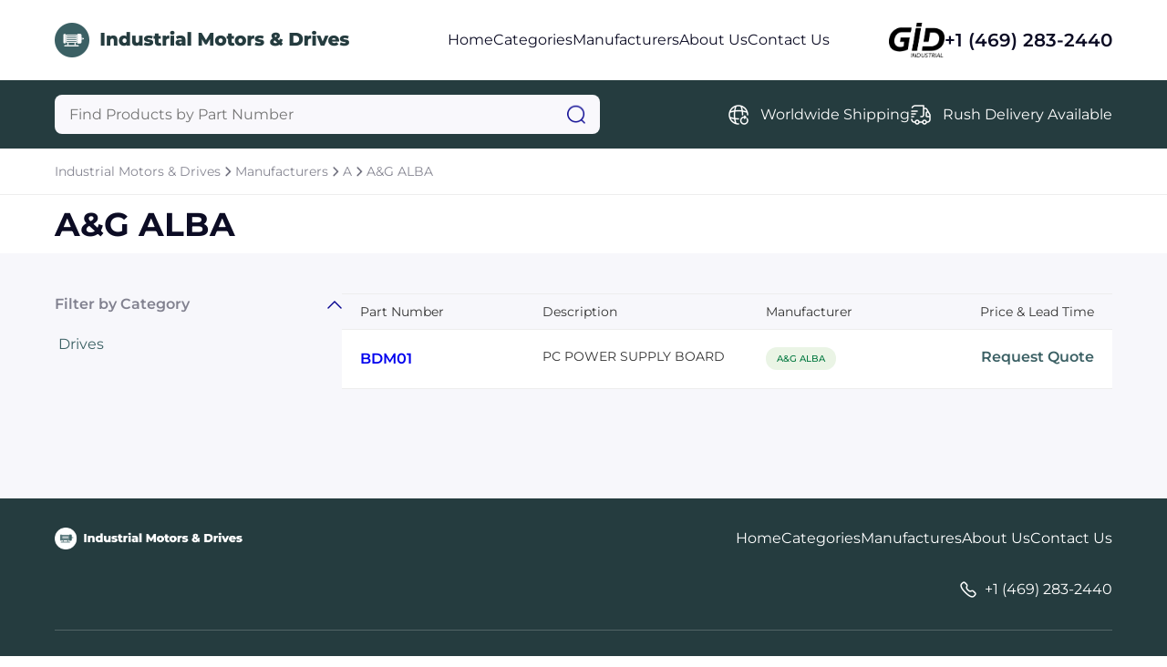

--- FILE ---
content_type: text/html; charset=utf-8
request_url: https://www.industrialmotorsdrives.net/manufacturers/a%26g_alba
body_size: 3857
content:




<!DOCTYPE html>
<html lang="en">

<head prefix="og: http://ogp.me/ns#">
	<meta charset="UTF-8" />
	<meta name="viewport" content="width=device-width, initial-scale=1.0" />
	
    <meta name="description" content="Browse A&amp;G ALBA parts at Industrial Motors &amp; Drives." />
    <meta property="og:description" content="Browse A&amp;G ALBA parts at Industrial Motors &amp; Drives." />

	<title>A&amp;G ALBA - Industrial Motors &amp; Drives</title>
	<link rel="stylesheet" href="/sitefiles/industrialmotorsdrives/site.css" />
	<link rel="stylesheet" href="/css/global.css" />
	
    <link rel="stylesheet" href="/css/products-by-category.css?12121" />
    <link rel="stylesheet" href="/css/products-by-category.responsive.css" />
    <link rel="stylesheet" href="/css/request-quote.css" />



	<link rel="shortcut icon" type="image/png" href="/sitefiles/industrialmotorsdrives/favicon.png" />
</head>

<body>
	<script src="/lib/jquery/dist/jquery.js"></script>
	<script src="/js/jquery.blockUI.js"></script>
	<script src="/lib/EasyAutocomplete/dist/jquery.easy-autocomplete.js"></script>

	




<div class="block"></div>
    <nav class="navbar row-center-between">
    <a class="navbar-left" href="https://www.industrialmotorsdrives.net">
        <img src="/sitefiles/industrialmotorsdrives/logo.png" alt="logo" />
        </a>
        <ul class="navbar-center row-center-unset">
            <li>
            <a href="https://www.industrialmotorsdrives.net">Home</a>
            </li>
            <li>
            <a href="https://www.industrialmotorsdrives.net/categories">Categories</a>
            </li>
                <li>
                    <a href="https://www.industrialmotorsdrives.net/manufacturers">Manufacturers</a>
                </li>
            <li>
            <a href="https://www.industrialmotorsdrives.net/about">About Us</a>
            </li>
            <li>
            <a href="https://www.industrialmotorsdrives.net/contact">Contact Us</a>
            </li>
        </ul>
        <div class="navbar-right row-center-unset">
        <img src="/assets/images/industrial.png" alt="GID logo" />
            <a href="">+1 (469) 283-2440</a>
        </div>
    <img class="menu" src="/assets/images/menu.png" alt="menu" />
    </nav>

    <section class="menu-content">
        <div>
        <a href="https://www.industrialmotorsdrives.net">Home</a>
        <a href="https://www.industrialmotorsdrives.net/categories">Categories</a>
        <a href="https://www.industrialmotorsdrives.net/manufacturers">Manufacturers</a>
        <a href="https://www.industrialmotorsdrives.net/about">About Us</a>a
        <a href="https://www.industrialmotorsdrives.net/contact">Contact Us</a>a
            <div class="row-center-unset">
            <img src="/assets/images/logo-footer.png" alt="logo footer" />
                <a href="">+1 (469) 283-2440</a>
            </div>
        </div>
    </section>

    <section class="search row-center-between">
        <div class="search-form">
        <form id="searchForm" action="https://www.industrialmotorsdrives.net/search">
            <input type="hidden" id="hdnAutoCompleteUrl" value="https://www.industrialmotorsdrives.net/autocomplete/products" />
            <input type="text" name="query" id="searchQuery" placeholder="Find Products by Part Number" aria-label="Query" maxlength="80" autocomplete="off" autocorrect="off" />
            <img src="/assets/images/search.png" alt="search" onClick="javascript:document.forms[0].submit();" style="cursor: pointer;" />
        </form>
        </div>
        <div class="search-list row-center-unset">
            <div class="search-item row-center-unset">
            <img src="/assets/images/global.png" alt="global" />
                <p>Worldwide Shipping</p>
            </div>
            <div class="search-item row-center-unset">
            <img src="/assets/images/truck-fast.png" alt="truck fast" />
                <p>Rush Delivery Available</p>
            </div>
</div>
        </div>
    </section>



<section class="breadcrum row-center-unset">
		<a href="https://www.industrialmotorsdrives.net">Industrial Motors & Drives</a>
			<img src="/assets/images/chervon-right.png" alt="chervon right" />
		<a href="https://www.industrialmotorsdrives.net/manufacturers">Manufacturers</a>
			<img src="/assets/images/chervon-right.png" alt="chervon right" />
		<a href="https://www.industrialmotorsdrives.net/manufacturers-a">A</a>
			<img src="/assets/images/chervon-right.png" alt="chervon right" />
		<a href="https://www.industrialmotorsdrives.net/manufacturers/a%26g_alba">A&G ALBA</a>
</section>




<section class="title row-center-between">
                        <h1>A&G ALBA </h1>

	<div class="filter-mobile row-center-unset open-modal" data-modal="filter">
		<p>FILTER</p>
		<img src="/assets/images/filter.png" alt="sort" />
	</div>
</section>


<section class="content">
    <div class="row-center-between">
        <div class="filter-collapse">
            <div class="collapse-item active">
                <div class="header row-center-between">
                    <p>Filter by Category</p>
                    <img src="/assets/images/chervon-down.png" alt="chervon down" />
                </div>
                <div class="body">

                            <a href="https://www.industrialmotorsdrives.net/manufacturers/a%26g_alba?category=drives">Drives</a>
                </div>
            </div>



        </div>
        <div class="list-products">

<section class="pagination row-center-unset">

</section>
            <div class="table">
                <div class="table-header row-center-between">
                    <span class="first-col">Part Number</span>
                    <span class="second-col">Description</span>
                    <span class="third-col">Manufacturer</span>
                    <span class="fourth-col open-modal" data-modal="request-quote">Price & Lead Time</span>
                </div>
                    <div class="table-item row-center-between">
                        <span class="first-col"><a href="https://www.industrialmotorsdrives.net/a%26g_alba/bdm01">BDM01</a></span>
                        <span class="second-col">PC POWER SUPPLY BOARD</span>
                        <span class="third-col"><a href="https://www.industrialmotorsdrives.net/manufacturers/a%26g_alba">A&G ALBA</a></span>
                        <span class="fourth-col open-modal" data-modal="request-quote" data-partnumber="BDM01" data-key="5665635" data-manufacturer="A&amp;G ALBA"
                              data-category="Drives &#xBB; Drive Board">Request Quote</span>
                    </div>

            </div>


<section class="pagination row-center-unset">

</section>

        </div>
    </div>
</section>



<div id="request-quote" class="modal">
    <div class="modal-content">
        <div class="modal-header row-center-between">
            <p>Request a Quote</p>
            <img src="/assets/images/close.png" alt="close" class="close-modal" data-modal="request-quote" />
        </div>




<form id="request-quote-form">
    

    
        <div class="form-section">
            <p>Part information</p>

            <div class="form-fields row-center-between">
                <div class="form-item">
                    <label>Part Number<span>*</span></label>
                        <input name="partNumber" id="partNumber" placeholder="Enter part number" />
                    <img class="icon-invalid" src="/assets/images/icon_invalid_input.svg" />
                    <p>Error Message</p>
                </div>
                <div class="form-item">
                    <label>Manufacturer<span>*</span></label>
                        <input name="manufacturer" id="manufacturer1" placeholder="Enter manufacturer" />
                    <img class="icon-invalid" src="/assets/images/icon_invalid_input.svg" />
                    <p>Error Message</p>
                </div>
            </div>
        </div>

        <div class="form-section">
            <p>Your contact information</p>

            <div class="form-fields row-center-between">
                <div class="form-item">
                    <label>Full name <span>*</span></label>
                    <input name="fullName" id="fullName" placeholder="Enter you full name" />
                    <img class="icon-invalid" src="/assets/images/icon_invalid_input.svg" />
                    <p>Error Message</p>
                </div>
                <div class="form-item">
                    <label>Email <span>*</span></label>
                    <input name="email" id="email" placeholder="Enter your your email" />
                    <img class="icon-invalid" src="/assets/images/icon_invalid_input.svg" />
                    <p>Error Message</p>
                </div>
                <div class="form-item">
                    <label>Job title <span>*</span></label>
                    <input name="position" id="position" placeholder="Enter your job title" />
                    <img class="icon-invalid" src="/assets/images/icon_invalid_input.svg" />
                    <p>Error Message</p>
                </div>
                <div class="form-item">
                    <label>Phone <span>*</span></label>
                    <input name="phone" id="phone" placeholder="Enter your phone" />
                    <img class="icon-invalid" src="/assets/images/icon_invalid_input.svg" />
                    <p>Error Message</p>
                </div>
            </div>
        </div>
        <div class="form-section">
            <p>Your company / organization</p>
            <div class="form-fields row-center-between">
                <div class="form-item">
                    <label>Name <span>*</span></label>
                    <input name="company" id="company" placeholder="Enter your company name" />
                    <img class="icon-invalid" src="/assets/images/icon_invalid_input.svg" />
                    <p>Error Message</p>
                </div>
                <div class="form-item">
                    <label>Type <span>*</span></label>
                    <select id="customerType" name="customerType">
                        <option value="" selected="selected" disabled="disabled">
                            Select Customer Type
                        </option>
                        <option value="Corporate End User">Corporate End User</option>
                        <option value="Value-Added Reseller">Value-Added Reseller</option>
                        <option value="Reseller">Reseller</option>
                        <option value="Broker">Broker</option>
                        <option value="Agent">Agent</option>
                        <option value="Manufacturer">Manufacturer</option>
                        <option value="Distributor">Distributor</option>
                        <option value="Government">Government</option>
                        <option value="Military">Military</option>
                        <option value="Educational">Educational</option>
                        <option value="Contractor">Contractor</option>
                        <option value="Other">Other</option>
                    </select>
                    <img class="icon-invalid" src="/assets/images/icon_invalid_input.svg" />
                    <p>Error Message</p>
                </div>
            </div>
        </div>
        <div class="form-section">
            <p>Your requirement</p>
            <div class="form-fields row-center-between">
                <div class="form-item">
                    <label>Delivery <span>*</span></label>
                    <select id="requiredDeliveryWeeks" name="requiredDeliveryWeeks">
                        <option value="" selected="selected" disabled="disabled">
                            Select delivery
                        </option>
                        <option value="0">Immediate</option>
                        <option value="1">1 week</option>
                        <option value="2">2 weeks</option>
                        <option value="3">3 weeks</option>
                        <option value="4">4+ weeks</option>
                    </select>
                    <p>Error Message</p>
                </div>
                <div class="form-item">
                    <label>Quantity <span>*</span></label>
                <input id="quantity" name="quantity" placeholder="Enter quantity" type="number" name="quantity" id="quantity" min="1" max="99999999" step="1" />
                    <img class="icon-invalid" src="/assets/images/icon_invalid_input.svg" />
                    <p>Error Message</p>
                </div>
                <div class="form-item form-item-full">
                    <label>Comments </label>
                    <textarea id="comments" name="comments" placeholder="Enter your comments" rows="2"></textarea>
                    <img class="icon-invalid" src="/assets/images/icon_invalid_input.svg" />
                    <p>Error Message</p>
                </div>
            </div>
        </div>


        <div class="form-submit row-center-between">
            <div>
                <p>
                By sending us your information, you agree to our <a href="https://www.industrialmotorsdrives.net/privacy" target="_blank">Privacy Policy</a>
                </p>
                <p>
                    You will not receive unsolicited
                    communications
                </p>
            </div>

                <input type="hidden" name="key" id="hdnKey" />
                <input type="hidden" name="category" id="hdnCategory" />
            <input type="hidden" name="hdnRedirectUrl" id="hdnRedirectUrl" value="https://www.industrialmotorsdrives.net/request-quote" />
            <button onsubmit="submitRequestQuoteForm()">Submit Request</button>
        </div>
    



</form>


    <div id="request-quote-form-success">
        <p>The quote request <span id="quoteId"></span> has been received</p>
        <img src="/assets/images/icon_success.svg" />
    </div>

        
        <div id="btn-close-modal-success">
            <div class="close-modal btn-close" data-modal="request-quote">
                <p>Close</p>
            </div>
        </div>
    </div>
</div>

<footer class="footer">
    <div class="footer-content">
        <div class="row-center-between">
            <img src="/sitefiles/industrialmotorsdrives/footer-logo.png" alt="footer logo" />
            <div class="footer-menu row-center-unset">
                <a href="https://www.industrialmotorsdrives.net">Home</a>
                <a href="https://www.industrialmotorsdrives.net/categories">Categories</a>
<a href="https://www.industrialmotorsdrives.net/manufacturers">Manufactures</a>                <a href="https://www.industrialmotorsdrives.net/about">About Us</a>
                <a href="https://www.industrialmotorsdrives.net/contact">Contact Us</a>
            </div>
        </div>
        <div class="footer-second-menu row-center-end">
            
        
            <div class="row-center-unset">
                <img src="/assets/images/call.png" alt="call" />
                <p>+1 (469) 283-2440</p>
            </div>
        </div>
        <div class="divider"></div>
        <div class="footer-end row-center-between">
            <p>Copyright © 2024 GID Holdings LLC, All Rights Reserved.</p>
            <div class="row-center-unset">
                <a>Terms & Conditions</a>
                 <div></div>
                <a href="https://www.industrialmotorsdrives.net/privacy">Privacy Policy</a>
            </div>
        </div>
    </div>
</footer>
<script src="/js/menu.js"></script>
<script src="/js/collapse.js"></script>
<script src="/js/modal.js?"></script>
<script src="/js/tab.js"></script>
<script src="/js/validatorquote.js"></script>
<script src="/js/submitRequestForm.js"></script>
<script src="/js/autoComplete.js"></script>
<script src="/js/slider.js"></script>
<script src="/js/carousel.js"></script>




</body>
</html>